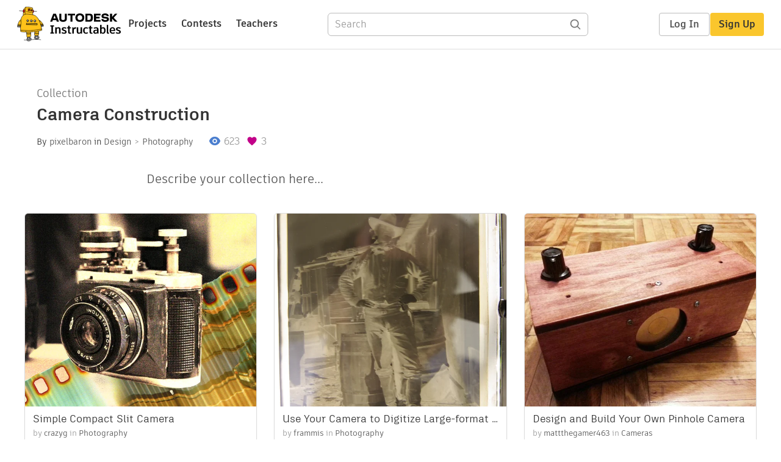

--- FILE ---
content_type: application/x-javascript;charset=utf-8
request_url: https://smetrics.autodesk.com/id?d_visid_ver=4.4.0&d_fieldgroup=A&mcorgid=6DC7655351E5696B0A490D44%40AdobeOrg&mid=21298438965086819876668624513811334619&ts=1768714902025
body_size: -42
content:
{"mid":"21298438965086819876668624513811334619"}